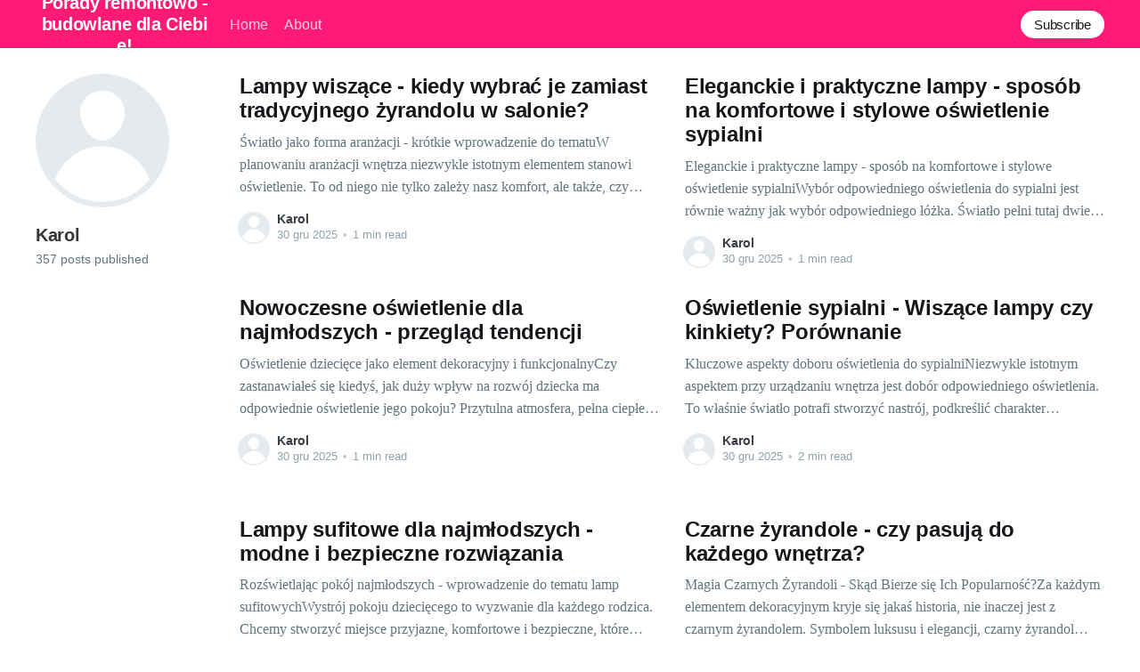

--- FILE ---
content_type: text/html; charset=utf-8
request_url: https://inhals.pl/author/karol/
body_size: 7894
content:
<!DOCTYPE html>
<html lang="pl">
<head>

    <title>Karol - Porady remontowo - budowlane dla Ciebie!</title>
    <meta charset="utf-8" />
    <meta http-equiv="X-UA-Compatible" content="IE=edge" />
    <meta name="HandheldFriendly" content="True" />
    <meta name="viewport" content="width=device-width, initial-scale=1.0" />

    <style>
        :root {
            --button-bg-color: #ffffff;
            --button-text-color: var(--color-darkgrey);
        }
    </style>

    <link rel="stylesheet" type="text/css" href="/assets/built/screen.css?v=f311bd7ec6" />

    <link rel="canonical" href="https://inhals.pl/author/karol/" />
    <meta name="referrer" content="no-referrer-when-downgrade" />
    <link rel="next" href="https://inhals.pl/author/karol/page/2/" />
    
    <meta property="og:site_name" content="Porady remontowo - budowlane dla Ciebie!" />
    <meta property="og:type" content="profile" />
    <meta property="og:title" content="Karol - Porady remontowo - budowlane dla Ciebie!" />
    <meta property="og:url" content="https://inhals.pl/author/karol/" />
    <meta name="twitter:card" content="summary" />
    <meta name="twitter:title" content="Karol - Porady remontowo - budowlane dla Ciebie!" />
    <meta name="twitter:url" content="https://inhals.pl/author/karol/" />
    
    <script type="application/ld+json">
{
    "@context": "https://schema.org",
    "@type": "Person",
    "sameAs": [],
    "name": "Karol",
    "url": "https://inhals.pl/author/karol/",
    "mainEntityOfPage": {
        "@type": "WebPage",
        "@id": "https://inhals.pl/"
    }
}
    </script>

    <meta name="generator" content="Ghost 4.48" />
    <link rel="alternate" type="application/rss+xml" title="Porady remontowo - budowlane dla Ciebie!" href="https://inhals.pl/rss/" />
    
    <script defer src="/public/cards.min.js?v=f311bd7ec6"></script><style>:root {--ghost-accent-color: #FF1A75;}</style>
    <link rel="stylesheet" type="text/css" href="/public/cards.min.css?v=f311bd7ec6">
    <meta name="google-site-verification" content="OWNNxpS-CETWxFtk9c_tKIn_DaF41VnF1yUTNDwD82E" />

</head>
<body class="author-template author-karol">
<div class="viewport">

    <header id="gh-head" class="gh-head has-cover">
        <nav class="gh-head-inner inner gh-container">

            <div class="gh-head-brand">
                <a class="gh-head-logo" href="https://inhals.pl">
                        Porady remontowo - budowlane dla Ciebie!
                </a>
                <a class="gh-burger" role="button">
                    <div class="gh-burger-box">
                        <div class="gh-burger-inner"></div>
                    </div>
                </a>
            </div>
            <div class="gh-head-menu">
                <ul class="nav">
    <li class="nav-home"><a href="https://inhals.pl/">Home</a></li>
    <li class="nav-about"><a href="https://inhals.pl/about/">About</a></li>
</ul>

            </div>
            <div class="gh-head-actions">
                <div class="gh-social">
                </div>

                    <a class="gh-head-button" href="#/portal/signup" data-portal="signup">Subscribe</a>
            </div>
        </nav>
    </header>

    <div class="site-content">
        

<section class="outer">
    <div class="inner posts">

        <header class="author-profile">

            <div class="author-profile-content">

                <span class="author-profile-pic"><svg viewBox="0 0 24 24" xmlns="http://www.w3.org/2000/svg"><g fill="none" fill-rule="evenodd"><path d="M3.513 18.998C4.749 15.504 8.082 13 12 13s7.251 2.504 8.487 5.998C18.47 21.442 15.417 23 12 23s-6.47-1.558-8.487-4.002zM12 12c2.21 0 4-2.79 4-5s-1.79-4-4-4-4 1.79-4 4 1.79 5 4 5z" fill="#FFF"/></g></svg>
</span>

                <h1>Karol</h1>
                <p>
                        357 posts published
                </p>

                <div class="author-profile-meta">
                </div>

            </div>

        </header>

        <div class="post-feed">
                
<article class="post-card post no-image ">


    <div class="post-card-content">

        <a class="post-card-content-link" href="/lampy-wiszace-kiedy-wybrac-je-zamiast-tradycyjnego-zyrandolu-w-salonie/">
            <header class="post-card-header">
                <h2 class="post-card-title">Lampy wiszące - kiedy wybrać je zamiast tradycyjnego żyrandolu w salonie?</h2>
            </header>
            <div class="post-card-excerpt">
                <p>Światło jako forma aranżacji - krótkie wprowadzenie do tematuW planowaniu aranżacji wnętrza niezwykle istotnym elementem stanowi oświetlenie. To od niego nie tylko zależy nasz komfort, ale także, czy pomieszczenie będzie wyglądało przytulnie, czy raczej zbyt surowo. Odpowiednie światło potrafi nadać charakteru każdej przestrzeni, dlatego warto na etapie projektowania zwrócić odpowiednią</p>
            </div>
        </a>

        <footer class="post-card-meta">
            <ul class="author-list">
                <li class="author-list-item">
                    <a href="/author/karol/" class="static-avatar author-profile-image"><svg viewBox="0 0 24 24" xmlns="http://www.w3.org/2000/svg"><g fill="none" fill-rule="evenodd"><path d="M3.513 18.998C4.749 15.504 8.082 13 12 13s7.251 2.504 8.487 5.998C18.47 21.442 15.417 23 12 23s-6.47-1.558-8.487-4.002zM12 12c2.21 0 4-2.79 4-5s-1.79-4-4-4-4 1.79-4 4 1.79 5 4 5z" fill="#FFF"/></g></svg>
</a>
                </li>
            </ul>
            <div class="post-card-byline-content">
                <span class="post-card-byline-author"><a href="/author/karol/">Karol</a></span>
                <span class="post-card-byline-date"><time datetime="2025-12-30">30 gru 2025</time> <span class="bull">&bull;</span> 1 min read</span>
            </div>
        </footer>

    </div>

</article>
                
<article class="post-card post no-image ">


    <div class="post-card-content">

        <a class="post-card-content-link" href="/eleganckie-i-praktyczne-lampy-sposob-na-komfortowe-i-stylowe-oswietlenie-sypialni/">
            <header class="post-card-header">
                <h2 class="post-card-title">Eleganckie i praktyczne lampy - sposób na komfortowe i stylowe oświetlenie sypialni</h2>
            </header>
            <div class="post-card-excerpt">
                <p>Eleganckie i praktyczne lampy - sposób na komfortowe i stylowe oświetlenie sypialniWybór odpowiedniego oświetlenia do sypialni jest równie ważny jak wybór odpowiedniego łóżka. Światło pełni tutaj dwie główne role: praktyczną i estetyczną. Zbyt jaskrawe może utrudniać zasypianie, zbyt ciemne nie zapewni odpowiedniego komfortu podczas codziennych czynności. Rozwiązaniem, które łączy w</p>
            </div>
        </a>

        <footer class="post-card-meta">
            <ul class="author-list">
                <li class="author-list-item">
                    <a href="/author/karol/" class="static-avatar author-profile-image"><svg viewBox="0 0 24 24" xmlns="http://www.w3.org/2000/svg"><g fill="none" fill-rule="evenodd"><path d="M3.513 18.998C4.749 15.504 8.082 13 12 13s7.251 2.504 8.487 5.998C18.47 21.442 15.417 23 12 23s-6.47-1.558-8.487-4.002zM12 12c2.21 0 4-2.79 4-5s-1.79-4-4-4-4 1.79-4 4 1.79 5 4 5z" fill="#FFF"/></g></svg>
</a>
                </li>
            </ul>
            <div class="post-card-byline-content">
                <span class="post-card-byline-author"><a href="/author/karol/">Karol</a></span>
                <span class="post-card-byline-date"><time datetime="2025-12-30">30 gru 2025</time> <span class="bull">&bull;</span> 1 min read</span>
            </div>
        </footer>

    </div>

</article>
                
<article class="post-card post no-image ">


    <div class="post-card-content">

        <a class="post-card-content-link" href="/nowoczesne-oswietlenie-dla-najmlodszych-przeglad-tendencji/">
            <header class="post-card-header">
                <h2 class="post-card-title">Nowoczesne oświetlenie dla najmłodszych - przegląd tendencji</h2>
            </header>
            <div class="post-card-excerpt">
                <p>Oświetlenie dziecięce jako element dekoracyjny i funkcjonalnyCzy zastanawiałeś się kiedyś, jak duży wpływ na rozwój dziecka ma odpowiednie oświetlenie jego pokoju? Przytulna atmosfera, pełna ciepłego światła, może przecież wpływać na dobre samopoczucie, kreatywność, a nawet zdrowy sen naszego malucha. Przemyślany wybór lampy, zwłaszcza lampa sufitowa dziecięca, to nie tylko estetyka,</p>
            </div>
        </a>

        <footer class="post-card-meta">
            <ul class="author-list">
                <li class="author-list-item">
                    <a href="/author/karol/" class="static-avatar author-profile-image"><svg viewBox="0 0 24 24" xmlns="http://www.w3.org/2000/svg"><g fill="none" fill-rule="evenodd"><path d="M3.513 18.998C4.749 15.504 8.082 13 12 13s7.251 2.504 8.487 5.998C18.47 21.442 15.417 23 12 23s-6.47-1.558-8.487-4.002zM12 12c2.21 0 4-2.79 4-5s-1.79-4-4-4-4 1.79-4 4 1.79 5 4 5z" fill="#FFF"/></g></svg>
</a>
                </li>
            </ul>
            <div class="post-card-byline-content">
                <span class="post-card-byline-author"><a href="/author/karol/">Karol</a></span>
                <span class="post-card-byline-date"><time datetime="2025-12-30">30 gru 2025</time> <span class="bull">&bull;</span> 1 min read</span>
            </div>
        </footer>

    </div>

</article>
                
<article class="post-card post no-image ">


    <div class="post-card-content">

        <a class="post-card-content-link" href="/oswietlenie-sypialni-wiszace-lampy-czy-kinkiety-porownanie/">
            <header class="post-card-header">
                <h2 class="post-card-title">Oświetlenie sypialni - Wiszące lampy czy kinkiety? Porównanie</h2>
            </header>
            <div class="post-card-excerpt">
                <p>Kluczowe aspekty doboru oświetlenia do sypialniNiezwykle istotnym aspektem przy urządzaniu wnętrza jest dobór odpowiedniego oświetlenia. To właśnie światło potrafi stworzyć nastrój, podkreślić charakter pomieszczenia czy wyeksponować jego atuty. W przypadku sypialni, miejsca gdzie odpoczywamy i regenerujemy siły, ważne jest, aby oświetlenie było dopasowane do naszych indywidualnych potrzeb i preferencji. Podstawowymi</p>
            </div>
        </a>

        <footer class="post-card-meta">
            <ul class="author-list">
                <li class="author-list-item">
                    <a href="/author/karol/" class="static-avatar author-profile-image"><svg viewBox="0 0 24 24" xmlns="http://www.w3.org/2000/svg"><g fill="none" fill-rule="evenodd"><path d="M3.513 18.998C4.749 15.504 8.082 13 12 13s7.251 2.504 8.487 5.998C18.47 21.442 15.417 23 12 23s-6.47-1.558-8.487-4.002zM12 12c2.21 0 4-2.79 4-5s-1.79-4-4-4-4 1.79-4 4 1.79 5 4 5z" fill="#FFF"/></g></svg>
</a>
                </li>
            </ul>
            <div class="post-card-byline-content">
                <span class="post-card-byline-author"><a href="/author/karol/">Karol</a></span>
                <span class="post-card-byline-date"><time datetime="2025-12-30">30 gru 2025</time> <span class="bull">&bull;</span> 2 min read</span>
            </div>
        </footer>

    </div>

</article>
                
<article class="post-card post no-image ">


    <div class="post-card-content">

        <a class="post-card-content-link" href="/lampy-sufitowe-dla-najmlodszych-modne-i-bezpieczne-rozwiazania/">
            <header class="post-card-header">
                <h2 class="post-card-title">Lampy sufitowe dla najmłodszych - modne i bezpieczne rozwiązania</h2>
            </header>
            <div class="post-card-excerpt">
                <p>Rozświetlając pokój najmłodszych - wprowadzenie do tematu lamp sufitowychWystrój pokoju dziecięcego to wyzwanie dla każdego rodzica. Chcemy stworzyć miejsce przyjazne, komfortowe i bezpieczne, które będzie służyło naszemu dziecku do snu, zabawy, nauki. Istotnym elementem pokoju dziecięcego, nad którym warto się bardziej zastanowić jest oświetlenie. Szczególnie ważna jest tu lampa sufitowa</p>
            </div>
        </a>

        <footer class="post-card-meta">
            <ul class="author-list">
                <li class="author-list-item">
                    <a href="/author/karol/" class="static-avatar author-profile-image"><svg viewBox="0 0 24 24" xmlns="http://www.w3.org/2000/svg"><g fill="none" fill-rule="evenodd"><path d="M3.513 18.998C4.749 15.504 8.082 13 12 13s7.251 2.504 8.487 5.998C18.47 21.442 15.417 23 12 23s-6.47-1.558-8.487-4.002zM12 12c2.21 0 4-2.79 4-5s-1.79-4-4-4-4 1.79-4 4 1.79 5 4 5z" fill="#FFF"/></g></svg>
</a>
                </li>
            </ul>
            <div class="post-card-byline-content">
                <span class="post-card-byline-author"><a href="/author/karol/">Karol</a></span>
                <span class="post-card-byline-date"><time datetime="2025-12-30">30 gru 2025</time> <span class="bull">&bull;</span> 2 min read</span>
            </div>
        </footer>

    </div>

</article>
                
<article class="post-card post no-image ">


    <div class="post-card-content">

        <a class="post-card-content-link" href="/czarne-zyrandole-czy-pasuja-do-kazdego-wnetrza/">
            <header class="post-card-header">
                <h2 class="post-card-title">Czarne żyrandole - czy pasują do każdego wnętrza?</h2>
            </header>
            <div class="post-card-excerpt">
                <p>Magia Czarnych Żyrandoli - Skąd Bierze się Ich Popularność?Za każdym elementem dekoracyjnym kryje się jakaś historia, nie inaczej jest z czarnym żyrandolem. Symbolem luksusu i elegancji, czarny żyrandol glamour zawdzięcza swoją popularność unikalnej kombinacji przepychu i prostoty. Ta wyjątkowa struktura łączy w sobie mocne, klasyczne formy z subtelnymi szczegółami,</p>
            </div>
        </a>

        <footer class="post-card-meta">
            <ul class="author-list">
                <li class="author-list-item">
                    <a href="/author/karol/" class="static-avatar author-profile-image"><svg viewBox="0 0 24 24" xmlns="http://www.w3.org/2000/svg"><g fill="none" fill-rule="evenodd"><path d="M3.513 18.998C4.749 15.504 8.082 13 12 13s7.251 2.504 8.487 5.998C18.47 21.442 15.417 23 12 23s-6.47-1.558-8.487-4.002zM12 12c2.21 0 4-2.79 4-5s-1.79-4-4-4-4 1.79-4 4 1.79 5 4 5z" fill="#FFF"/></g></svg>
</a>
                </li>
            </ul>
            <div class="post-card-byline-content">
                <span class="post-card-byline-author"><a href="/author/karol/">Karol</a></span>
                <span class="post-card-byline-date"><time datetime="2025-12-30">30 gru 2025</time> <span class="bull">&bull;</span> 1 min read</span>
            </div>
        </footer>

    </div>

</article>
                
<article class="post-card post no-image ">


    <div class="post-card-content">

        <a class="post-card-content-link" href="/plafoniera-czy-zyrandol-poradnik-wyboru-oswietlenia/">
            <header class="post-card-header">
                <h2 class="post-card-title">Plafoniera czy żyrandol? Poradnik wyboru oświetlenia</h2>
            </header>
            <div class="post-card-excerpt">
                <p>Plafoniera czy żyrandol? Poradnik wyboru oświetleniaWybór idealnego systemu oświetleniowego do naszego wnętrza to duże wyzwanie. Od tego decyzji zależy nie tylko funkcjonalność, ale również atmosfera naszych czterech kątów. Wśród różnorodnej gamy oświetlenia dwie opcje szczególnie przyciągają uwagę - plafoniery i żyrandole. Czym różnią się od siebie i który z nich</p>
            </div>
        </a>

        <footer class="post-card-meta">
            <ul class="author-list">
                <li class="author-list-item">
                    <a href="/author/karol/" class="static-avatar author-profile-image"><svg viewBox="0 0 24 24" xmlns="http://www.w3.org/2000/svg"><g fill="none" fill-rule="evenodd"><path d="M3.513 18.998C4.749 15.504 8.082 13 12 13s7.251 2.504 8.487 5.998C18.47 21.442 15.417 23 12 23s-6.47-1.558-8.487-4.002zM12 12c2.21 0 4-2.79 4-5s-1.79-4-4-4-4 1.79-4 4 1.79 5 4 5z" fill="#FFF"/></g></svg>
</a>
                </li>
            </ul>
            <div class="post-card-byline-content">
                <span class="post-card-byline-author"><a href="/author/karol/">Karol</a></span>
                <span class="post-card-byline-date"><time datetime="2025-12-30">30 gru 2025</time> <span class="bull">&bull;</span> 1 min read</span>
            </div>
        </footer>

    </div>

</article>
                
<article class="post-card post no-image ">


    <div class="post-card-content">

        <a class="post-card-content-link" href="/kiedy-wybierac-plafoniery-przeglad-najciekawszych-modeli/">
            <header class="post-card-header">
                <h2 class="post-card-title">Kiedy wybierać plafoniery? Przegląd najciekawszych modeli</h2>
            </header>
            <div class="post-card-excerpt">
                <p>Kiedy wybierać plafoniery? Przegląd najciekawszych modeliPlafoniery, czyli ozdobne i funkcjonalne lampy sufitowe, stały się prawdziwym must-havem współczesnego wnętrzarstwa. Przykuwają uwagę estetycznym designem, a jednocześnie doskonale wpływają na komfort użytkowania przestrzeni. Ale kiedy warto postawić na plafoniery? Jakie modele są obecnie na topie? Zapraszam do lektury! Światło w służbie estetyki: rola</p>
            </div>
        </a>

        <footer class="post-card-meta">
            <ul class="author-list">
                <li class="author-list-item">
                    <a href="/author/karol/" class="static-avatar author-profile-image"><svg viewBox="0 0 24 24" xmlns="http://www.w3.org/2000/svg"><g fill="none" fill-rule="evenodd"><path d="M3.513 18.998C4.749 15.504 8.082 13 12 13s7.251 2.504 8.487 5.998C18.47 21.442 15.417 23 12 23s-6.47-1.558-8.487-4.002zM12 12c2.21 0 4-2.79 4-5s-1.79-4-4-4-4 1.79-4 4 1.79 5 4 5z" fill="#FFF"/></g></svg>
</a>
                </li>
            </ul>
            <div class="post-card-byline-content">
                <span class="post-card-byline-author"><a href="/author/karol/">Karol</a></span>
                <span class="post-card-byline-date"><time datetime="2025-12-30">30 gru 2025</time> <span class="bull">&bull;</span> 2 min read</span>
            </div>
        </footer>

    </div>

</article>
                
<article class="post-card post no-image ">


    <div class="post-card-content">

        <a class="post-card-content-link" href="/moda-na-klasyke-o-niezmiennie-stylowych-zyrandolach/">
            <header class="post-card-header">
                <h2 class="post-card-title">Moda na klasykę: o niezmiennie stylowych żyrandolach</h2>
            </header>
            <div class="post-card-excerpt">
                <p>Moda na klasykę: o niezmiennie stylowych żyrandolachKlasyka nigdy nie wychodzi z mody, a eleganckie żyrandole są tego niezaprzeczalnym dowodem. Zwracają uwagę swoją elegancją, stylowym wyglądem i świetnie komponują się z różnego rodzaju wnętrzami. Niżej opiszemy, czym wyróżniają się klasyczne żyrandole i jak bezbłędnie dobierać oświetlenie do swojego wnętrza. Powrót do</p>
            </div>
        </a>

        <footer class="post-card-meta">
            <ul class="author-list">
                <li class="author-list-item">
                    <a href="/author/karol/" class="static-avatar author-profile-image"><svg viewBox="0 0 24 24" xmlns="http://www.w3.org/2000/svg"><g fill="none" fill-rule="evenodd"><path d="M3.513 18.998C4.749 15.504 8.082 13 12 13s7.251 2.504 8.487 5.998C18.47 21.442 15.417 23 12 23s-6.47-1.558-8.487-4.002zM12 12c2.21 0 4-2.79 4-5s-1.79-4-4-4-4 1.79-4 4 1.79 5 4 5z" fill="#FFF"/></g></svg>
</a>
                </li>
            </ul>
            <div class="post-card-byline-content">
                <span class="post-card-byline-author"><a href="/author/karol/">Karol</a></span>
                <span class="post-card-byline-date"><time datetime="2025-11-29">29 lis 2025</time> <span class="bull">&bull;</span> 2 min read</span>
            </div>
        </footer>

    </div>

</article>
                
<article class="post-card post no-image ">


    <div class="post-card-content">

        <a class="post-card-content-link" href="/zyrandole-czy-lampy-sufitowe-co-lepiej-pasuje-do-jadalni/">
            <header class="post-card-header">
                <h2 class="post-card-title">Żyrandole czy lampy sufitowe – co lepiej pasuje do jadalni?</h2>
            </header>
            <div class="post-card-excerpt">
                <p>Kwestia oświetlenia: jak zacząć?Oświetlenie jest jednym z najważniejszych aspektów każdego pomieszczenia. Od jego odpowiedniego doboru zależy, jak poczujemy się w danym miejscu – czy będzie ono przytulne, ciepłe i zapraszające do spędzania czasu, czy zimne, nieprzyjazne i ostrych krawędzi. W przypadku jadalni decyzje oświetleniowe niosą ze sobą dodatkowy ciężar – jest</p>
            </div>
        </a>

        <footer class="post-card-meta">
            <ul class="author-list">
                <li class="author-list-item">
                    <a href="/author/karol/" class="static-avatar author-profile-image"><svg viewBox="0 0 24 24" xmlns="http://www.w3.org/2000/svg"><g fill="none" fill-rule="evenodd"><path d="M3.513 18.998C4.749 15.504 8.082 13 12 13s7.251 2.504 8.487 5.998C18.47 21.442 15.417 23 12 23s-6.47-1.558-8.487-4.002zM12 12c2.21 0 4-2.79 4-5s-1.79-4-4-4-4 1.79-4 4 1.79 5 4 5z" fill="#FFF"/></g></svg>
</a>
                </li>
            </ul>
            <div class="post-card-byline-content">
                <span class="post-card-byline-author"><a href="/author/karol/">Karol</a></span>
                <span class="post-card-byline-date"><time datetime="2025-11-29">29 lis 2025</time> <span class="bull">&bull;</span> 1 min read</span>
            </div>
        </footer>

    </div>

</article>
                
<article class="post-card post no-image ">


    <div class="post-card-content">

        <a class="post-card-content-link" href="/plafonier-zyrandol-czy-lampa-jak-dopasowac-oswietlenie-do-stylu-jadalni/">
            <header class="post-card-header">
                <h2 class="post-card-title">Plafonier, żyrandol czy lampa? Jak dopasować oświetlenie do stylu jadalni</h2>
            </header>
            <div class="post-card-excerpt">
                <p>Plafonier, żyrandol czy lampa? Jak dopasować oświetlenie do stylu jadalniOświetlenie jest jednym z kluczowych elementów stylizacji jadalni. Desygnowanie odpowiednich lamp sufitowych, wiszących, żyrandoli czy plafonierów może zdeterminować atmosferę calego pomieszczenia, od wpływu na percepcję kolorów, po kreowanie nastroju. Dobrze dobrane oświetlenie, takie jak lampa wisząca do jadalni, może wynieść aranżację</p>
            </div>
        </a>

        <footer class="post-card-meta">
            <ul class="author-list">
                <li class="author-list-item">
                    <a href="/author/karol/" class="static-avatar author-profile-image"><svg viewBox="0 0 24 24" xmlns="http://www.w3.org/2000/svg"><g fill="none" fill-rule="evenodd"><path d="M3.513 18.998C4.749 15.504 8.082 13 12 13s7.251 2.504 8.487 5.998C18.47 21.442 15.417 23 12 23s-6.47-1.558-8.487-4.002zM12 12c2.21 0 4-2.79 4-5s-1.79-4-4-4-4 1.79-4 4 1.79 5 4 5z" fill="#FFF"/></g></svg>
</a>
                </li>
            </ul>
            <div class="post-card-byline-content">
                <span class="post-card-byline-author"><a href="/author/karol/">Karol</a></span>
                <span class="post-card-byline-date"><time datetime="2025-11-29">29 lis 2025</time> <span class="bull">&bull;</span> 2 min read</span>
            </div>
        </footer>

    </div>

</article>
                
<article class="post-card post no-image ">


    <div class="post-card-content">

        <a class="post-card-content-link" href="/wybieramy-oswietlenie-do-domu-trendy-i-ciekawe-rozwiazania/">
            <header class="post-card-header">
                <h2 class="post-card-title">Wybieramy oświetlenie do domu: trendy i ciekawe rozwiązania</h2>
            </header>
            <div class="post-card-excerpt">
                <p>Z czym to się je? - Wstęp do świata oświetlenia domowegoWybierając oświetlenie do naszego domu, stajemy przed niełatwym zadaniem. Od lampek sufitowych, przez żyrandole, aż do plafonier - możliwości jest wiele. Każde z nich ma swoje unikalne cechy i korzyści, które mogą zmienić wygląd i atmosferę naszego domu. Na rynku</p>
            </div>
        </a>

        <footer class="post-card-meta">
            <ul class="author-list">
                <li class="author-list-item">
                    <a href="/author/karol/" class="static-avatar author-profile-image"><svg viewBox="0 0 24 24" xmlns="http://www.w3.org/2000/svg"><g fill="none" fill-rule="evenodd"><path d="M3.513 18.998C4.749 15.504 8.082 13 12 13s7.251 2.504 8.487 5.998C18.47 21.442 15.417 23 12 23s-6.47-1.558-8.487-4.002zM12 12c2.21 0 4-2.79 4-5s-1.79-4-4-4-4 1.79-4 4 1.79 5 4 5z" fill="#FFF"/></g></svg>
</a>
                </li>
            </ul>
            <div class="post-card-byline-content">
                <span class="post-card-byline-author"><a href="/author/karol/">Karol</a></span>
                <span class="post-card-byline-date"><time datetime="2025-11-29">29 lis 2025</time> <span class="bull">&bull;</span> 1 min read</span>
            </div>
        </footer>

    </div>

</article>
                
<article class="post-card post no-image ">


    <div class="post-card-content">

        <a class="post-card-content-link" href="/trendy-2022-jakie-lampy-do-lazienki-beda-popularne/">
            <header class="post-card-header">
                <h2 class="post-card-title">Trendy 2022 - Jakie lampy do łazienki będą popularne?</h2>
            </header>
            <div class="post-card-excerpt">
                <p>Oświetlenie łazienki jako kluczowy element wystroju wnętrzaKiedy myślimy o urządzaniu łazienki, zwykle skupiamy się na jej najważniejszych elementach, takich jak umywalka, wanna czy prysznic. Jednak równie istotnym aspektem jest dobrze dobrane oświetlenie. Lampy do łazienki nie tylko pełnią funkcję praktyczną, ale także wpływają na całokształt wyglądu naszej łazienki. Jeżeli chcemy,</p>
            </div>
        </a>

        <footer class="post-card-meta">
            <ul class="author-list">
                <li class="author-list-item">
                    <a href="/author/karol/" class="static-avatar author-profile-image"><svg viewBox="0 0 24 24" xmlns="http://www.w3.org/2000/svg"><g fill="none" fill-rule="evenodd"><path d="M3.513 18.998C4.749 15.504 8.082 13 12 13s7.251 2.504 8.487 5.998C18.47 21.442 15.417 23 12 23s-6.47-1.558-8.487-4.002zM12 12c2.21 0 4-2.79 4-5s-1.79-4-4-4-4 1.79-4 4 1.79 5 4 5z" fill="#FFF"/></g></svg>
</a>
                </li>
            </ul>
            <div class="post-card-byline-content">
                <span class="post-card-byline-author"><a href="/author/karol/">Karol</a></span>
                <span class="post-card-byline-date"><time datetime="2025-11-29">29 lis 2025</time> <span class="bull">&bull;</span> 2 min read</span>
            </div>
        </footer>

    </div>

</article>
                
<article class="post-card post no-image ">


    <div class="post-card-content">

        <a class="post-card-content-link" href="/nowoczesne-oswietlenie-polecamy-stylowe-lampy-do-kazdego-pomieszczenia/">
            <header class="post-card-header">
                <h2 class="post-card-title">Nowoczesne oświetlenie - polecamy stylowe lampy do każdego pomieszczenia</h2>
            </header>
            <div class="post-card-excerpt">
                <p>Nowoczesne oświetlenie - polecamy stylowe lampy do każdego pomieszczeniaSpełnienie potrzeb oświetleniowych dla różnych części domu wymaga planowania i dobrania odpowiedniego typu lampy. Zrozumienie podstaw projektowania oświetlenia pomoże prawidłowo zaplanować zasoby świetlne we wnętrzu. Oczywiście decyzje o oświetleniu zależą od indywidualnych wyborów, gustu i stylu życia, ale kilka prostych zasad możemy</p>
            </div>
        </a>

        <footer class="post-card-meta">
            <ul class="author-list">
                <li class="author-list-item">
                    <a href="/author/karol/" class="static-avatar author-profile-image"><svg viewBox="0 0 24 24" xmlns="http://www.w3.org/2000/svg"><g fill="none" fill-rule="evenodd"><path d="M3.513 18.998C4.749 15.504 8.082 13 12 13s7.251 2.504 8.487 5.998C18.47 21.442 15.417 23 12 23s-6.47-1.558-8.487-4.002zM12 12c2.21 0 4-2.79 4-5s-1.79-4-4-4-4 1.79-4 4 1.79 5 4 5z" fill="#FFF"/></g></svg>
</a>
                </li>
            </ul>
            <div class="post-card-byline-content">
                <span class="post-card-byline-author"><a href="/author/karol/">Karol</a></span>
                <span class="post-card-byline-date"><time datetime="2025-11-29">29 lis 2025</time> <span class="bull">&bull;</span> 2 min read</span>
            </div>
        </footer>

    </div>

</article>
                
<article class="post-card post no-image ">


    <div class="post-card-content">

        <a class="post-card-content-link" href="/ekskluzywne-lampy-wiszace-hit-czy-kit/">
            <header class="post-card-header">
                <h2 class="post-card-title">Ekskluzywne lampy wiszące - hit czy kit?</h2>
            </header>
            <div class="post-card-excerpt">
                <p>Światło dopełniające wystrój - wprowadzenie do ekskluzywnych lamp wiszącychKiedy myślimy o wystroju naszych wnętrz, nieraz skupiamy się na meblach, kolorach ścian czy dodatkach, zapominając o jednym z kluczowych elementów - oświetleniu. Jak ważna jest to kwestia zrozumieją najszybciej ci, którzy mieli już okazję wejść do pomieszczenia zaaranżowanego z pomysłem, ale</p>
            </div>
        </a>

        <footer class="post-card-meta">
            <ul class="author-list">
                <li class="author-list-item">
                    <a href="/author/karol/" class="static-avatar author-profile-image"><svg viewBox="0 0 24 24" xmlns="http://www.w3.org/2000/svg"><g fill="none" fill-rule="evenodd"><path d="M3.513 18.998C4.749 15.504 8.082 13 12 13s7.251 2.504 8.487 5.998C18.47 21.442 15.417 23 12 23s-6.47-1.558-8.487-4.002zM12 12c2.21 0 4-2.79 4-5s-1.79-4-4-4-4 1.79-4 4 1.79 5 4 5z" fill="#FFF"/></g></svg>
</a>
                </li>
            </ul>
            <div class="post-card-byline-content">
                <span class="post-card-byline-author"><a href="/author/karol/">Karol</a></span>
                <span class="post-card-byline-date"><time datetime="2025-11-29">29 lis 2025</time> <span class="bull">&bull;</span> 2 min read</span>
            </div>
        </footer>

    </div>

</article>
                
<article class="post-card post no-image ">


    <div class="post-card-content">

        <a class="post-card-content-link" href="/kluczowe-aspekty-do-rozwazenia-przy-wyborze-oswietlenia-domu/">
            <header class="post-card-header">
                <h2 class="post-card-title">Kluczowe aspekty do rozważenia przy wyborze oświetlenia domu</h2>
            </header>
            <div class="post-card-excerpt">
                <p>Światło jako kluczowy element wyposażenia wnętrzWydawać by się mogło, że oświetlenie to jedynie praktyczny aspekt wyposażenia każdego domu. Praktyczny - bo bez światła trudno funkcjonować. Lecz dla osób, które z gorliwością podchodzą do kwestii wystroju wnętrz, oświetlenie pełni rolę znacznie, znacznie większą. Znaczenie odpowiedniego oświetleniaPrawidłowo dobrana lampka, żyrandol czy nawet</p>
            </div>
        </a>

        <footer class="post-card-meta">
            <ul class="author-list">
                <li class="author-list-item">
                    <a href="/author/karol/" class="static-avatar author-profile-image"><svg viewBox="0 0 24 24" xmlns="http://www.w3.org/2000/svg"><g fill="none" fill-rule="evenodd"><path d="M3.513 18.998C4.749 15.504 8.082 13 12 13s7.251 2.504 8.487 5.998C18.47 21.442 15.417 23 12 23s-6.47-1.558-8.487-4.002zM12 12c2.21 0 4-2.79 4-5s-1.79-4-4-4-4 1.79-4 4 1.79 5 4 5z" fill="#FFF"/></g></svg>
</a>
                </li>
            </ul>
            <div class="post-card-byline-content">
                <span class="post-card-byline-author"><a href="/author/karol/">Karol</a></span>
                <span class="post-card-byline-date"><time datetime="2025-11-29">29 lis 2025</time> <span class="bull">&bull;</span> 2 min read</span>
            </div>
        </footer>

    </div>

</article>
                
<article class="post-card post no-image ">


    <div class="post-card-content">

        <a class="post-card-content-link" href="/najnowsze-trendy-w-oswietleniu-rozwoj-i-wszelkie-zmiany/">
            <header class="post-card-header">
                <h2 class="post-card-title">Najnowsze trendy w oświetleniu - rozwój i wszelkie zmiany</h2>
            </header>
            <div class="post-card-excerpt">
                <p>Światło nowej generacji - nadchodząca era innowacjiProjektowanie oświetlenia domowego jest nieodłącznym elementem aranżacji wnętrza. Od dawna już przechodzimy od klasycznych żarówek do oświetlenia LED, które znacznie zmniejsza zużycie energii, tym samym przyczyniając się do ochrony środowiska. Obecne trendy oświetleniowe skupiają się na maksymalnym wykorzystaniu naturalnego światła, a także na innowacyjnym</p>
            </div>
        </a>

        <footer class="post-card-meta">
            <ul class="author-list">
                <li class="author-list-item">
                    <a href="/author/karol/" class="static-avatar author-profile-image"><svg viewBox="0 0 24 24" xmlns="http://www.w3.org/2000/svg"><g fill="none" fill-rule="evenodd"><path d="M3.513 18.998C4.749 15.504 8.082 13 12 13s7.251 2.504 8.487 5.998C18.47 21.442 15.417 23 12 23s-6.47-1.558-8.487-4.002zM12 12c2.21 0 4-2.79 4-5s-1.79-4-4-4-4 1.79-4 4 1.79 5 4 5z" fill="#FFF"/></g></svg>
</a>
                </li>
            </ul>
            <div class="post-card-byline-content">
                <span class="post-card-byline-author"><a href="/author/karol/">Karol</a></span>
                <span class="post-card-byline-date"><time datetime="2025-11-29">29 lis 2025</time> <span class="bull">&bull;</span> 1 min read</span>
            </div>
        </footer>

    </div>

</article>
                
<article class="post-card post no-image ">


    <div class="post-card-content">

        <a class="post-card-content-link" href="/klasyka-czy-nowoczesnosc-wybieramy-oswietlenie-do-salonu/">
            <header class="post-card-header">
                <h2 class="post-card-title">Klasyka czy nowoczesność? Wybieramy oświetlenie do salonu</h2>
            </header>
            <div class="post-card-excerpt">
                <p>Światło - kluczowy element aranżacji wnętrzDobór odpowiedniego oświetlenia do salonu bywa często pomijanym elementem podczas aranżacji wnętrz. Tymczasem, elegancki i przemyślany system oświetlenia potrafi znacząco wpłynąć na atmosferę pomieszczenia, wydobywając z niego niewidoczne wcześniej uroki. W odpowiednio doświetlonym salonie spędzamy miłe chwile z rodziną, organizujemy spotkania z przyjaciółmi, odpoczywamy po</p>
            </div>
        </a>

        <footer class="post-card-meta">
            <ul class="author-list">
                <li class="author-list-item">
                    <a href="/author/karol/" class="static-avatar author-profile-image"><svg viewBox="0 0 24 24" xmlns="http://www.w3.org/2000/svg"><g fill="none" fill-rule="evenodd"><path d="M3.513 18.998C4.749 15.504 8.082 13 12 13s7.251 2.504 8.487 5.998C18.47 21.442 15.417 23 12 23s-6.47-1.558-8.487-4.002zM12 12c2.21 0 4-2.79 4-5s-1.79-4-4-4-4 1.79-4 4 1.79 5 4 5z" fill="#FFF"/></g></svg>
</a>
                </li>
            </ul>
            <div class="post-card-byline-content">
                <span class="post-card-byline-author"><a href="/author/karol/">Karol</a></span>
                <span class="post-card-byline-date"><time datetime="2025-11-29">29 lis 2025</time> <span class="bull">&bull;</span> 2 min read</span>
            </div>
        </footer>

    </div>

</article>
                
<article class="post-card post no-image ">


    <div class="post-card-content">

        <a class="post-card-content-link" href="/poradnik-typy-lamp-sufitowych-i-ich-zastosowanie-w-roznych-pomieszczeniach/">
            <header class="post-card-header">
                <h2 class="post-card-title">Poradnik: Typy lamp sufitowych i ich zastosowanie w różnych pomieszczeniach</h2>
            </header>
            <div class="post-card-excerpt">
                <p>Światło w każdym kącie: Wprowadzenie do roli i typów lamp sufitowychNiewątpliwie, oświetlenie wnętrza ma ogromne znaczenie, zarówno pod względem funkcjonalnym, jak i estetycznym. Zawieszone wysoko na suficie, lampy potrafią rzucać światło na całe pomieszczenie, stając się zarazem nieocenionym elementem dekoracyjnym. Aby jednak osiągnąć wymarzony efekt, niezwykle istotny jest wybór odpowiedniego</p>
            </div>
        </a>

        <footer class="post-card-meta">
            <ul class="author-list">
                <li class="author-list-item">
                    <a href="/author/karol/" class="static-avatar author-profile-image"><svg viewBox="0 0 24 24" xmlns="http://www.w3.org/2000/svg"><g fill="none" fill-rule="evenodd"><path d="M3.513 18.998C4.749 15.504 8.082 13 12 13s7.251 2.504 8.487 5.998C18.47 21.442 15.417 23 12 23s-6.47-1.558-8.487-4.002zM12 12c2.21 0 4-2.79 4-5s-1.79-4-4-4-4 1.79-4 4 1.79 5 4 5z" fill="#FFF"/></g></svg>
</a>
                </li>
            </ul>
            <div class="post-card-byline-content">
                <span class="post-card-byline-author"><a href="/author/karol/">Karol</a></span>
                <span class="post-card-byline-date"><time datetime="2025-11-29">29 lis 2025</time> <span class="bull">&bull;</span> 2 min read</span>
            </div>
        </footer>

    </div>

</article>
                
<article class="post-card post no-image ">


    <div class="post-card-content">

        <a class="post-card-content-link" href="/idealne-oswietlenie-do-czytania-co-warto-wiedziec/">
            <header class="post-card-header">
                <h2 class="post-card-title">Idealne oświetlenie do czytania – co warto wiedzieć?</h2>
            </header>
            <div class="post-card-excerpt">
                <p>Idealne oświetlenie do czytania – co warto wiedzieć?Dobre oświetlenie ma znaczący wpływ na nasz komfort, efektywność pracy, a także na jakość przeprowadzanych czynności. Szczególnie istotna jest prawidłowa ilość światła podczas czytania. Jak zatem dobrać idealną lampę do czytania? Odpowiemy na to pytanie w tym artykule! Światło a komfort czytania -</p>
            </div>
        </a>

        <footer class="post-card-meta">
            <ul class="author-list">
                <li class="author-list-item">
                    <a href="/author/karol/" class="static-avatar author-profile-image"><svg viewBox="0 0 24 24" xmlns="http://www.w3.org/2000/svg"><g fill="none" fill-rule="evenodd"><path d="M3.513 18.998C4.749 15.504 8.082 13 12 13s7.251 2.504 8.487 5.998C18.47 21.442 15.417 23 12 23s-6.47-1.558-8.487-4.002zM12 12c2.21 0 4-2.79 4-5s-1.79-4-4-4-4 1.79-4 4 1.79 5 4 5z" fill="#FFF"/></g></svg>
</a>
                </li>
            </ul>
            <div class="post-card-byline-content">
                <span class="post-card-byline-author"><a href="/author/karol/">Karol</a></span>
                <span class="post-card-byline-date"><time datetime="2025-11-29">29 lis 2025</time> <span class="bull">&bull;</span> 1 min read</span>
            </div>
        </footer>

    </div>

</article>
                
<article class="post-card post no-image ">


    <div class="post-card-content">

        <a class="post-card-content-link" href="/nowoczesne-i-stylowe-oswietlenie-sufitowe-jakie-wybrac/">
            <header class="post-card-header">
                <h2 class="post-card-title">Nowoczesne i stylowe oświetlenie sufitowe – jakie wybrać?</h2>
            </header>
            <div class="post-card-excerpt">
                <p>Nowoczesne i stylowe oświetlenie sufitowe – jakie wybrać?Oświetlenie sufitowe to niezbędny element każdego pomieszczenia, który ma na celu nie tylko zapewnić odpowiednią ilość światła, ale także podkreślić charakter i styl zarówno nowoczesnych, jak i tradycyjnych wnętrz. Przykładowo, elegancki i klasyczny kryształowy żyrandol może stać się nie tylko źródłem światła, ale</p>
            </div>
        </a>

        <footer class="post-card-meta">
            <ul class="author-list">
                <li class="author-list-item">
                    <a href="/author/karol/" class="static-avatar author-profile-image"><svg viewBox="0 0 24 24" xmlns="http://www.w3.org/2000/svg"><g fill="none" fill-rule="evenodd"><path d="M3.513 18.998C4.749 15.504 8.082 13 12 13s7.251 2.504 8.487 5.998C18.47 21.442 15.417 23 12 23s-6.47-1.558-8.487-4.002zM12 12c2.21 0 4-2.79 4-5s-1.79-4-4-4-4 1.79-4 4 1.79 5 4 5z" fill="#FFF"/></g></svg>
</a>
                </li>
            </ul>
            <div class="post-card-byline-content">
                <span class="post-card-byline-author"><a href="/author/karol/">Karol</a></span>
                <span class="post-card-byline-date"><time datetime="2025-11-29">29 lis 2025</time> <span class="bull">&bull;</span> 2 min read</span>
            </div>
        </footer>

    </div>

</article>
                
<article class="post-card post no-image ">


    <div class="post-card-content">

        <a class="post-card-content-link" href="/kunsztowne-zyrandole-czy-minimalistyczne-plafoniere-porownanie-oswietlenia-sufitowego/">
            <header class="post-card-header">
                <h2 class="post-card-title">Kunsztowne żyrandole czy minimalistyczne plafoniere? Porównanie oświetlenia sufitowego</h2>
            </header>
            <div class="post-card-excerpt">
                <p>Rozświetlany dilemat: między klasyką a nowoczesnościąDecydując się na wybór oświetlenia do naszego wnętrza, często stajemy przed wyborem: odważyć się na barokowy blask żyrandola, czy postawić na stonowany minimalizm plafoniere? Jak wybrać lampę sufitową, która będzie nie tylko praktyczna, ale też estetyczna? Rozbijemy ten rozświetlany dilemat, wiążący klasykę z nowoczesnością, i</p>
            </div>
        </a>

        <footer class="post-card-meta">
            <ul class="author-list">
                <li class="author-list-item">
                    <a href="/author/karol/" class="static-avatar author-profile-image"><svg viewBox="0 0 24 24" xmlns="http://www.w3.org/2000/svg"><g fill="none" fill-rule="evenodd"><path d="M3.513 18.998C4.749 15.504 8.082 13 12 13s7.251 2.504 8.487 5.998C18.47 21.442 15.417 23 12 23s-6.47-1.558-8.487-4.002zM12 12c2.21 0 4-2.79 4-5s-1.79-4-4-4-4 1.79-4 4 1.79 5 4 5z" fill="#FFF"/></g></svg>
</a>
                </li>
            </ul>
            <div class="post-card-byline-content">
                <span class="post-card-byline-author"><a href="/author/karol/">Karol</a></span>
                <span class="post-card-byline-date"><time datetime="2025-09-29">29 wrz 2025</time> <span class="bull">&bull;</span> 1 min read</span>
            </div>
        </footer>

    </div>

</article>
                
<article class="post-card post no-image ">


    <div class="post-card-content">

        <a class="post-card-content-link" href="/wybieramy-obrazy-i-plakaty-dla-dzieci-od-czego-zaczac/">
            <header class="post-card-header">
                <h2 class="post-card-title">Wybieramy obrazy i plakaty dla dzieci – od czego zacząć?</h2>
            </header>
            <div class="post-card-excerpt">
                <p>Wybieramy obrazy i plakaty dla dzieci – od czego zacząć?Dekorowanie pokoju dziecka to jedno z największych wyzwań dla rodziców. Ta przestrzeń powinna być nie tylko bezpieczna i funkcjonalna, ale także inspirująca i kreatywna. Obrazy, plakaty, czy tapety dla dzieci to tylko niektóre z elementów, które mogą przyczynić się do stworzenia</p>
            </div>
        </a>

        <footer class="post-card-meta">
            <ul class="author-list">
                <li class="author-list-item">
                    <a href="/author/karol/" class="static-avatar author-profile-image"><svg viewBox="0 0 24 24" xmlns="http://www.w3.org/2000/svg"><g fill="none" fill-rule="evenodd"><path d="M3.513 18.998C4.749 15.504 8.082 13 12 13s7.251 2.504 8.487 5.998C18.47 21.442 15.417 23 12 23s-6.47-1.558-8.487-4.002zM12 12c2.21 0 4-2.79 4-5s-1.79-4-4-4-4 1.79-4 4 1.79 5 4 5z" fill="#FFF"/></g></svg>
</a>
                </li>
            </ul>
            <div class="post-card-byline-content">
                <span class="post-card-byline-author"><a href="/author/karol/">Karol</a></span>
                <span class="post-card-byline-date"><time datetime="2025-09-29">29 wrz 2025</time> <span class="bull">&bull;</span> 2 min read</span>
            </div>
        </footer>

    </div>

</article>
                
<article class="post-card post no-image ">


    <div class="post-card-content">

        <a class="post-card-content-link" href="/plafoniere-nieocenione-w-malych-wnetrzach-poradnik-wyboru/">
            <header class="post-card-header">
                <h2 class="post-card-title">Plafoniere – nieocenione w małych wnętrzach. Poradnik wyboru</h2>
            </header>
            <div class="post-card-excerpt">
                <p>Plafoniere – nieocenione w małych wnętrzach. Poradnik wyboruW nowoczesnej dekoracji wnętrz, oświetlenie odgrywa kluczową rolę. Działa nie tylko jako źródło światła, ale także jako element dekoracyjny, który dodaje charakteru i stylu pomieszczeniu. Wśród różnorodności lamp dostępnych na rynku, plafoniere są szczególnie cenione za swoją uniwersalność i zdolność do rozświetlania małych przestrzeni.</p>
            </div>
        </a>

        <footer class="post-card-meta">
            <ul class="author-list">
                <li class="author-list-item">
                    <a href="/author/karol/" class="static-avatar author-profile-image"><svg viewBox="0 0 24 24" xmlns="http://www.w3.org/2000/svg"><g fill="none" fill-rule="evenodd"><path d="M3.513 18.998C4.749 15.504 8.082 13 12 13s7.251 2.504 8.487 5.998C18.47 21.442 15.417 23 12 23s-6.47-1.558-8.487-4.002zM12 12c2.21 0 4-2.79 4-5s-1.79-4-4-4-4 1.79-4 4 1.79 5 4 5z" fill="#FFF"/></g></svg>
</a>
                </li>
            </ul>
            <div class="post-card-byline-content">
                <span class="post-card-byline-author"><a href="/author/karol/">Karol</a></span>
                <span class="post-card-byline-date"><time datetime="2025-09-29">29 wrz 2025</time> <span class="bull">&bull;</span> 2 min read</span>
            </div>
        </footer>

    </div>

</article>
                
<article class="post-card post no-image ">


    <div class="post-card-content">

        <a class="post-card-content-link" href="/wystroj-jadalni-jak-wybrac-wlasciwe-oswietlenie/">
            <header class="post-card-header">
                <h2 class="post-card-title">Wystrój jadalni – jak wybrać właściwe oświetlenie?</h2>
            </header>
            <div class="post-card-excerpt">
                <p>Światło w jadalni – dlaczego jest tak ważne?Zamieszczenie odpowiedniego oświetlenia w jadalni bywa często pomijanym elementem projektowania wnętrz. Tymczasem dobór właściwej lampy do jadalni wpływa nie tylko na wygląd pomieszczenia, ale również na jego funkcjonalność i atmosferę. Światło w jadalni powinno być przede wszystkim praktyczne, ale też przyjemne dla oczu</p>
            </div>
        </a>

        <footer class="post-card-meta">
            <ul class="author-list">
                <li class="author-list-item">
                    <a href="/author/karol/" class="static-avatar author-profile-image"><svg viewBox="0 0 24 24" xmlns="http://www.w3.org/2000/svg"><g fill="none" fill-rule="evenodd"><path d="M3.513 18.998C4.749 15.504 8.082 13 12 13s7.251 2.504 8.487 5.998C18.47 21.442 15.417 23 12 23s-6.47-1.558-8.487-4.002zM12 12c2.21 0 4-2.79 4-5s-1.79-4-4-4-4 1.79-4 4 1.79 5 4 5z" fill="#FFF"/></g></svg>
</a>
                </li>
            </ul>
            <div class="post-card-byline-content">
                <span class="post-card-byline-author"><a href="/author/karol/">Karol</a></span>
                <span class="post-card-byline-date"><time datetime="2025-09-29">29 wrz 2025</time> <span class="bull">&bull;</span> 2 min read</span>
            </div>
        </footer>

    </div>

</article>
        </div>

    </div>
</section>

    </div>

    <footer class="site-footer outer">
        <div class="inner">
            <section class="copyright"><a href="https://inhals.pl">Porady remontowo - budowlane dla Ciebie!</a> &copy; 2026</section>
            <nav class="site-footer-nav">
                <ul class="nav">
    <li class="nav-sign-up"><a href="#/portal/">Sign up</a></li>
</ul>

            </nav>
            <div><a href="https://ghost.org/" target="_blank" rel="noopener">Powered by Ghost</a></div>
        </div>
    </footer>

</div>


<script
    src="https://code.jquery.com/jquery-3.5.1.min.js"
    integrity="sha256-9/aliU8dGd2tb6OSsuzixeV4y/faTqgFtohetphbbj0="
    crossorigin="anonymous">
</script>
<script src="/assets/built/casper.js?v=f311bd7ec6"></script>
<script>
$(document).ready(function () {
    // Mobile Menu Trigger
    $('.gh-burger').click(function () {
        $('body').toggleClass('gh-head-open');
    });
    // FitVids - Makes video embeds responsive
    $(".gh-content").fitVids();
});
</script>



</body>
</html>
